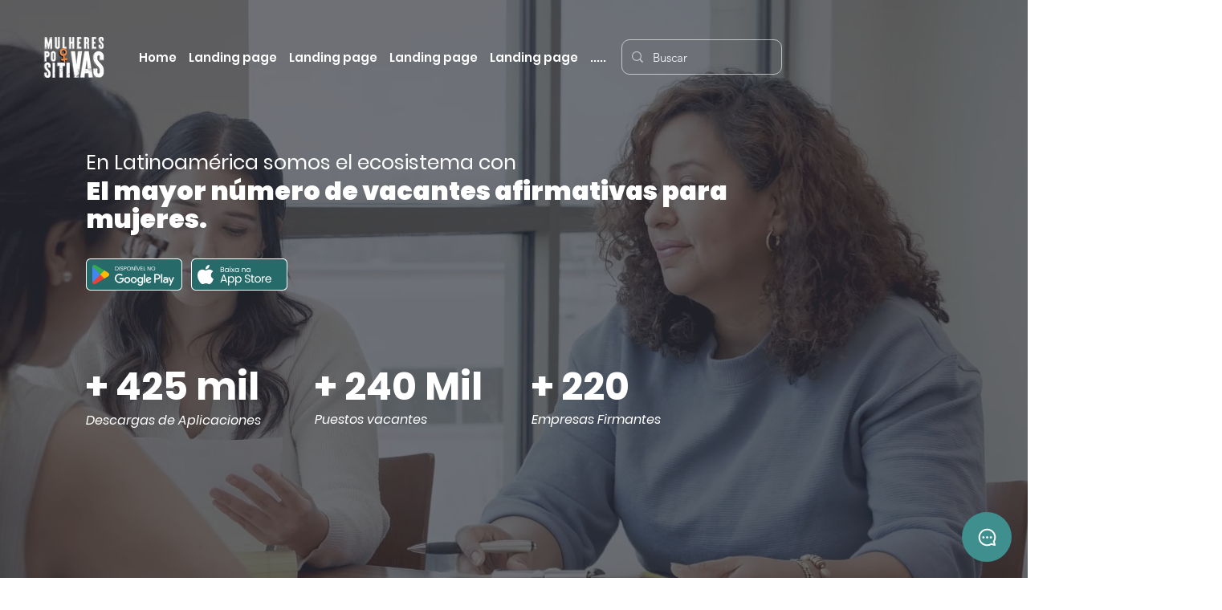

--- FILE ---
content_type: text/html; charset=utf-8
request_url: https://www.google.com/recaptcha/api2/aframe
body_size: 265
content:
<!DOCTYPE HTML><html><head><meta http-equiv="content-type" content="text/html; charset=UTF-8"></head><body><script nonce="rajgQNTa8qLvgYPTDePs7A">/** Anti-fraud and anti-abuse applications only. See google.com/recaptcha */ try{var clients={'sodar':'https://pagead2.googlesyndication.com/pagead/sodar?'};window.addEventListener("message",function(a){try{if(a.source===window.parent){var b=JSON.parse(a.data);var c=clients[b['id']];if(c){var d=document.createElement('img');d.src=c+b['params']+'&rc='+(localStorage.getItem("rc::a")?sessionStorage.getItem("rc::b"):"");window.document.body.appendChild(d);sessionStorage.setItem("rc::e",parseInt(sessionStorage.getItem("rc::e")||0)+1);localStorage.setItem("rc::h",'1768511681885');}}}catch(b){}});window.parent.postMessage("_grecaptcha_ready", "*");}catch(b){}</script></body></html>